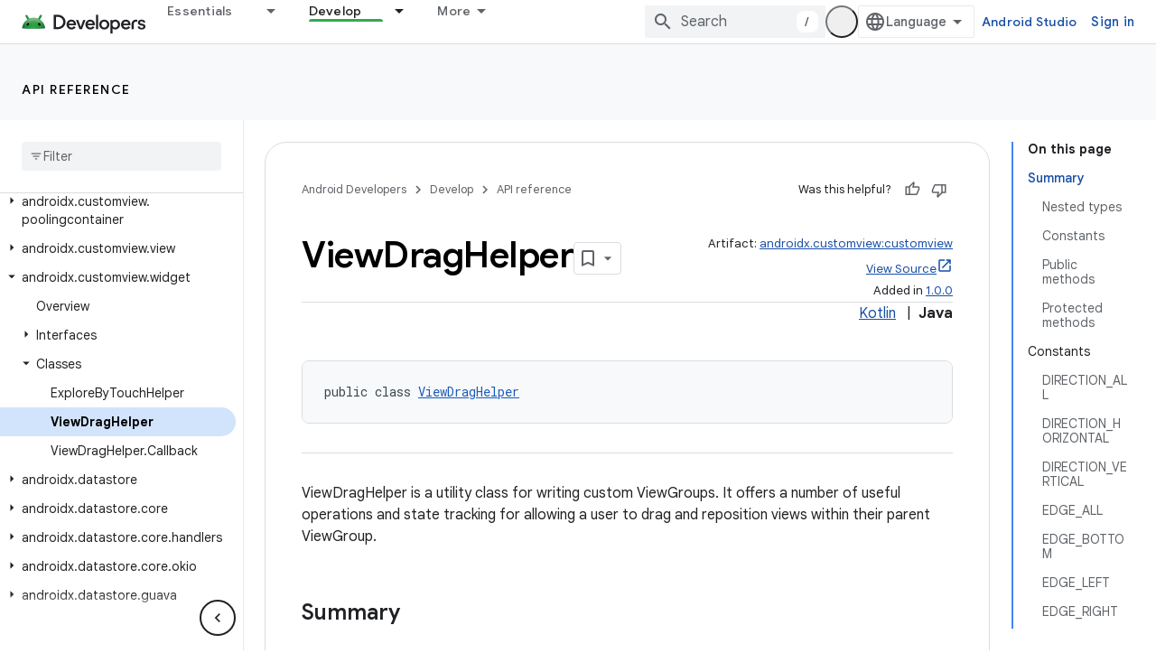

--- FILE ---
content_type: text/html; charset=UTF-8
request_url: https://feedback-pa.clients6.google.com/static/proxy.html?usegapi=1&jsh=m%3B%2F_%2Fscs%2Fabc-static%2F_%2Fjs%2Fk%3Dgapi.lb.en.2kN9-TZiXrM.O%2Fd%3D1%2Frs%3DAHpOoo_B4hu0FeWRuWHfxnZ3V0WubwN7Qw%2Fm%3D__features__
body_size: 77
content:
<!DOCTYPE html>
<html>
<head>
<title></title>
<meta http-equiv="X-UA-Compatible" content="IE=edge" />
<script type="text/javascript" nonce="Z9xzaXwqHHbvXtmBw3JiaA">
  window['startup'] = function() {
    googleapis.server.init();
  };
</script>
<script type="text/javascript"
  src="https://apis.google.com/js/googleapis.proxy.js?onload=startup" async
  defer nonce="Z9xzaXwqHHbvXtmBw3JiaA"></script>
</head>
<body>
</body>
</html>


--- FILE ---
content_type: text/javascript
request_url: https://www.gstatic.com/devrel-devsite/prod/v5ecaab6967af5bdfffc1b93fe7d0ad58c271bf9f563243cec25f323a110134f0/android/js/devsite_devsite_feedback_module.js
body_size: -866
content:
(function(_ds){var window=this;var Vsa=function(a){var b=a.projectName,c=a.Uq;const d=a.XB,e=a.Uz,f=a.zz,g=a.WC;a='<devsite-dialog class="devsite-feedback" aria-labelledby="devsite-feedback-dialog-title"><div class="devsite-dialog-contents"><h1 id="devsite-feedback-dialog-title" class="no-link">Send feedback about...</h1><div class="devsite-feedback-items"><a href="#" class="devsite-feedback-item" feedback-type="documentation" data-label="Docs Feedback Image" track-type="feedback" track-name="feedbackDocIcon"><div class="devsite-feedback-item-icon-container devsite-feedback-item-icon-color"><div class="devsite-feedback-item-icon material-icons" aria-hidden="true">description</div></div><div>This page</div><div class="devsite-feedback-item-type">Documentation feedback</div></a>';
f||(c=d?'<div class="devsite-feedback-item-icon material-icons" aria-hidden="true">'+_ds.S(d)+"</div>":c?'<img src="'+_ds.T(_ds.cM(c))+'" loading="lazy" alt="">':"",a+="<a"+(e?' href="'+_ds.T(_ds.bM(e))+'"':' href="#"')+' class="devsite-feedback-item" feedback-type="product" data-label="Product Feedback Image" track-type="feedback" track-name="feedbackProductIcon"><div class="devsite-feedback-item-icon-container '+(d?"devsite-feedback-item-icon-color devsite-theme-primary":"devsite-feedback-item-icon-img")+
'">'+c+"</div><div>"+_ds.S(b)+'</div><div class="devsite-feedback-item-type">',a+="Product feedback</div></a>");a+='</div><div class="devsite-feedback-notice">We appreciate your feedback! Please note that we cannot respond.</div>';g&&(a+='<div class="devsite-feedback-support"><span class="devsite-feedback-support-icon material-icons" aria-hidden="true">help</span><span>',b='Need help? Visit our <a href="'+(_ds.T(_ds.bM(g))+'">support page</a>.'),a+=b,a+="</span></div>");return(0,_ds.R)(a+'<div class="devsite-feedback-buttons"><button class="button-white" data-label="Cancel Feedback Button" track-type="feedback" track-name="cancelFeedbackButton" feedback-cancel>Close</button></div></div></devsite-dialog>')};var Xsa=function(a){a.eventHandler.listen(a,"click",c=>{if(c.target.closest("a")||c.target.closest("button"))a.getAttribute("feedback-type")?z2(a,c,`${a.getAttribute("feedback-type")}`):(c.preventDefault(),c.stopPropagation(),a.j&&(document.body.appendChild(a.j),a.j.open=!0,c={action:"click",category:a.getAttribute("data-category")||"Site-Wide Custom Events",label:a.getAttribute("data-label")},A2(a,c)))});if(a.j){var b=Array.from(a.j.querySelectorAll("[feedback-type]"));for(const d of b)a.eventHandler.listen(d,
"click",async e=>{await Wsa(a,e)});let c;(b=(c=a.j)==null?void 0:c.querySelector("button[feedback-cancel]"))&&a.eventHandler.listen(b,"click",()=>{B2(a);var d;const e=(d=a.j)==null?void 0:d.querySelector("button[feedback-cancel]");d={action:"click",label:e==null?void 0:e.getAttribute("data-label"),category:(e==null?void 0:e.getAttribute("data-category"))||"Site-Wide Custom Events"};A2(a,d)});a.eventHandler.listen(a.j,"devsite-dialog-hide",()=>{let d;(d=a.j)==null||d.remove()})}},z2=async function(a,
b,c){var d=b.Je,e=d.getAttribute("href");e=e==="#"||e===""||!e;c={pageUrl:_ds.C().toString(),context:a.getAttribute("context"),type:c};var f;const g=(f=await Ysa())==null?void 0:_ds.Rga(f);if(g==null?0:g.length)c.Yg=g;a.hasAttribute("rating-type")&&(c.FL=a.getAttribute("rating-type"));a.hasAttribute("rating-category")&&(c.EL=a.getAttribute("rating-category"));f=await _ds.v();f={productId:a.getAttribute("product-id"),locale:f.getLocale(),bucket:a.getAttribute("bucket"),productVersion:a.getAttribute("version"),
callback:()=>void Zsa(),onLoadCallback:()=>void B2(a)};d={action:"click",label:d.getAttribute("data-label"),category:d.getAttribute("data-category")||"Site-Wide Custom Events"};A2(a,d);e&&(b.preventDefault(),b.stopPropagation(),_ds.ZO(f,c))},Wsa=async function(a,b){const c=b.Je.getAttribute("feedback-type")||"";await z2(a,b,c)},B2=function(a){a.j&&(a.j.open=!1,a.j.remove())},Ysa=async function(){await _ds.v();const a=document.querySelector("devsite-analytics");if(!a)return null;await customElements.whenDefined("devsite-analytics");
return a},Zsa=function(){Array.from(document.querySelectorAll('script[src*="www.google.com/tools/feedback/"]')).forEach(a=>{_ds.Hn(a)})},A2=function(a,b){a.dispatchEvent(new CustomEvent("devsite-analytics-observation",{detail:b,bubbles:!0}))},C2=class extends _ds.Vm{constructor(){super(["devsite-analytics","devsite-dialog"]);this.eventHandler=new _ds.u;this.j=null;this.m=!1;_ds.Rm(this,(0,_ds.Ag)`bucket`,(0,_ds.Ag)`context`,(0,_ds.Ag)`product-id`,(0,_ds.Ag)`data-label`,(0,_ds.Ag)`track-metadata-position`,
(0,_ds.Ag)`track-metadata-snippet-file-url`,(0,_ds.Ag)`track-metadata-lang`,(0,_ds.Ag)`track-name`,(0,_ds.Ag)`track-type`,(0,_ds.Ag)`disable`,(0,_ds.Ag)`project-`,(0,_ds.Ag)`feedback-type`)}connectedCallback(){if(!this.m){var a=this.querySelector(".google-feedback"),b=new Map([["data-b","bucket"],["data-context","context"],["data-p","product-id"]]),c=new Map([["data-label","Send Feedback Button"],["track-metadata-position","content"],["track-name","sendFeedbackLink"],["track-type","feedback"]]);if(a){for(const [d,
e]of b.entries()){b=d;const f=e;if(a.hasAttribute(b)){const g=a.getAttribute(b)||"";_ds.Sm(this,f,g);a.removeAttribute(b)}}for(const [d,e]of c.entries())c=d,b=e,a.hasAttribute(c)?(b=a.getAttribute(c)||"",_ds.Sm(this,c,b),a.removeAttribute(c)):_ds.Sm(this,c,b);a.classList.remove("google-feedback")}!this.hasAttribute("project-name")&&(a=document.querySelector('meta[property="og:site_name"]'))&&(a=a.getAttribute("content")||"",_ds.Sm(this,"project-name",a));this.hasAttribute("project-icon")?_ds.Sm(this,
"project-icon",_ds.Do(this.getAttribute("project-icon")||"").href||""):(a=document.querySelector('link[rel="apple-touch-icon"]'))&&_ds.Sm(this,"project-icon",a.getAttribute("href")||"");this.j=_ds.qu(Vsa,{zz:this.hasAttribute("disable-product-feedback"),Uz:this.getAttribute("project-feedback-url"),Uq:this.getAttribute("project-icon"),XB:this.getAttribute("project-icon-name"),projectName:this.getAttribute("project-name")||"",WC:this.getAttribute("project-support-url")});this.m=!0}Xsa(this)}disconnectedCallback(){_ds.D(this.eventHandler)}};
C2.prototype.disconnectedCallback=C2.prototype.disconnectedCallback;C2.prototype.connectedCallback=C2.prototype.connectedCallback;try{customElements.define("devsite-feedback",C2)}catch(a){console.warn("Unrecognized DevSite custom element - DevsiteFeedback",a)};})(_ds_www);


--- FILE ---
content_type: text/javascript
request_url: https://www.gstatic.com/devrel-devsite/prod/v5ecaab6967af5bdfffc1b93fe7d0ad58c271bf9f563243cec25f323a110134f0/android/js/devsite_android_fully_clickable_module.js
body_size: -865
content:
(function(_ds){var window=this;var ZX=function(a){for(const b of a.m)document.body.contains(b)||a.m.delete(b)},$X=function(a){if(a.hasAttribute("target")&&a.hasAttribute("watch")&&(a.o=Array.from(document.querySelectorAll(a.getAttribute("watch"))),a.o.length)){a.j=new MutationObserver(()=>{a.update()});for(const b of a.o)a.j.observe(b,{childList:!0,subtree:!0})}},sla=function(a){a.eventHandler.listen(document.body,"devsite-before-page-change",()=>{a.j&&a.j.disconnect()});a.eventHandler.listen(document.body,"devsite-page-changed",
()=>{ZX(a);a.update();$X(a)})},tla=class extends _ds.Vm{constructor(){super();this.eventHandler=new _ds.u;this.j=null;this.m=new Set;this.o=[]}connectedCallback(){sla(this);this.update();$X(this)}disconnectedCallback(){this.m.forEach(a=>{const b=Array.from(a.querySelectorAll("a"));a.classList.remove("android-fully-clickable");b.forEach(c=>{c.classList.remove("android-fully-clickable-link")})});this.j&&this.j.disconnect();_ds.D(this.eventHandler)}update(){ZX(this);var a=Array.from(document.querySelectorAll(this.getAttribute("target")||
""));for(var b of a)this.m.add(b);for(const c of this.m)if(a=[...c.querySelectorAll("a")],a.length)if(a.map(d=>d.href).every((d,e,f)=>d===f[0])&&!c.classList.contains("android-fully-clickable-opt-out")){c.classList.add("android-fully-clickable");b=null;if(this.hasAttribute("promote")){const d=this.getAttribute("promote");d&&(b=c.querySelector(d))}b||(b=c.querySelector("a.button"));b||(b=a[0]);b.classList.add("android-fully-clickable-link")}else c.classList.remove("android-fully-clickable"),a.forEach(d=>
{d.classList.remove("android-fully-clickable-link")})}};try{customElements.define("android-fully-clickable",tla)}catch(a){console.warn("Unrecognized DevSite custom element - AndroidFullyClickable",a)};})(_ds_www);
